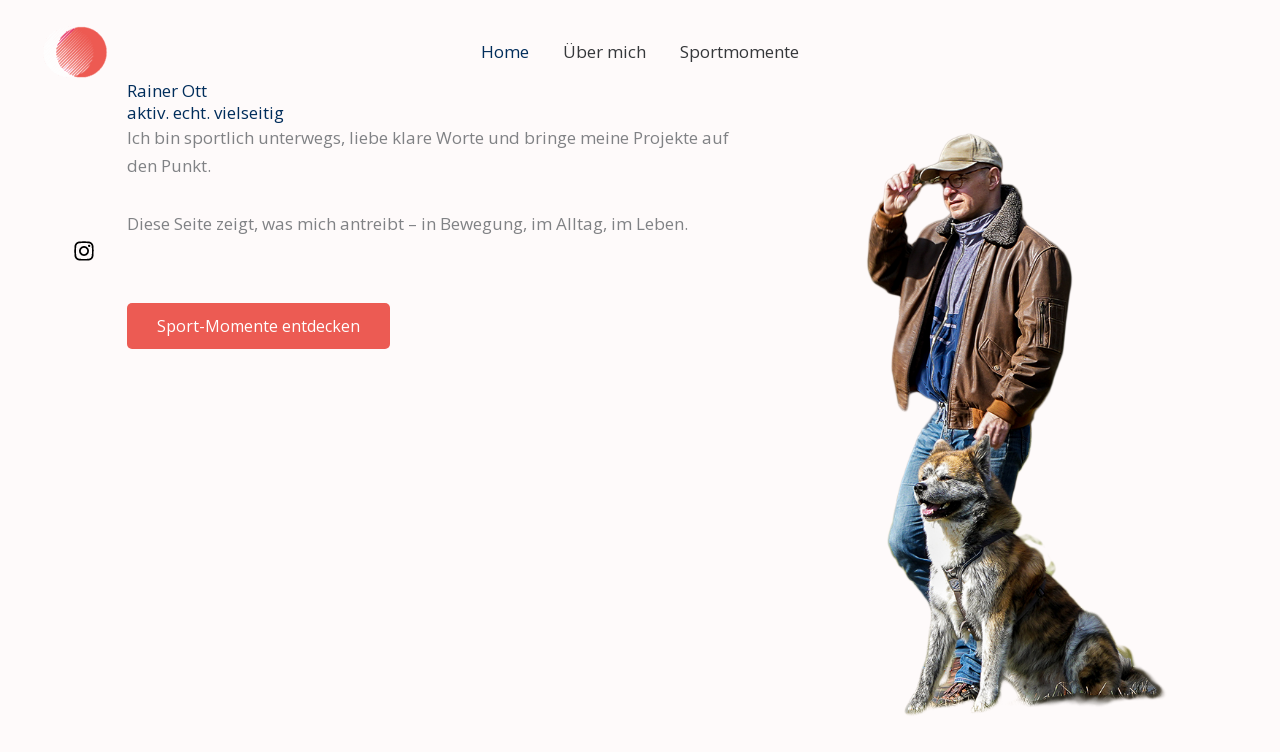

--- FILE ---
content_type: text/css
request_url: https://www.rainer-ott.de/wp-content/uploads/elementor/css/post-1355.css?ver=1765538005
body_size: 2894
content:
.elementor-1355 .elementor-element.elementor-element-85ccf3a{--display:flex;--flex-direction:row;--container-widget-width:calc( ( 1 - var( --container-widget-flex-grow ) ) * 100% );--container-widget-height:100%;--container-widget-flex-grow:1;--container-widget-align-self:stretch;--flex-wrap-mobile:wrap;--align-items:stretch;--gap:0px 0px;--row-gap:0px;--column-gap:0px;--padding-top:80px;--padding-bottom:0px;--padding-left:0px;--padding-right:0px;}.elementor-1355 .elementor-element.elementor-element-85ccf3a:not(.elementor-motion-effects-element-type-background), .elementor-1355 .elementor-element.elementor-element-85ccf3a > .elementor-motion-effects-container > .elementor-motion-effects-layer{background-color:var( --e-global-color-astglobalcolor4 );}.elementor-1355 .elementor-element.elementor-element-dc1ca53{--display:flex;--padding-top:0px;--padding-bottom:0px;--padding-left:0px;--padding-right:0px;}.elementor-1355 .elementor-element.elementor-element-f82de14 > .elementor-widget-container{padding:160px 0px 0px 0px;}.elementor-1355 .elementor-element.elementor-element-f82de14 .elementor-icon-list-items:not(.elementor-inline-items) .elementor-icon-list-item:not(:last-child){padding-block-end:calc(27px/2);}.elementor-1355 .elementor-element.elementor-element-f82de14 .elementor-icon-list-items:not(.elementor-inline-items) .elementor-icon-list-item:not(:first-child){margin-block-start:calc(27px/2);}.elementor-1355 .elementor-element.elementor-element-f82de14 .elementor-icon-list-items.elementor-inline-items .elementor-icon-list-item{margin-inline:calc(27px/2);}.elementor-1355 .elementor-element.elementor-element-f82de14 .elementor-icon-list-items.elementor-inline-items{margin-inline:calc(-27px/2);}.elementor-1355 .elementor-element.elementor-element-f82de14 .elementor-icon-list-items.elementor-inline-items .elementor-icon-list-item:after{inset-inline-end:calc(-27px/2);}.elementor-1355 .elementor-element.elementor-element-f82de14 .elementor-icon-list-item:hover .elementor-icon-list-icon i{color:var( --e-global-color-astglobalcolor0 );}.elementor-1355 .elementor-element.elementor-element-f82de14 .elementor-icon-list-item:hover .elementor-icon-list-icon svg{fill:var( --e-global-color-astglobalcolor0 );}.elementor-1355 .elementor-element.elementor-element-f82de14 .elementor-icon-list-icon i{transition:color 0.3s;}.elementor-1355 .elementor-element.elementor-element-f82de14 .elementor-icon-list-icon svg{transition:fill 0.3s;}.elementor-1355 .elementor-element.elementor-element-f82de14{--e-icon-list-icon-size:22px;--e-icon-list-icon-align:center;--e-icon-list-icon-margin:0 calc(var(--e-icon-list-icon-size, 1em) * 0.125);--icon-vertical-offset:0px;}.elementor-1355 .elementor-element.elementor-element-f82de14 .elementor-icon-list-text{transition:color 0.3s;}.elementor-1355 .elementor-element.elementor-element-8457a39{--display:flex;--justify-content:center;--padding-top:0px;--padding-bottom:0px;--padding-left:0px;--padding-right:0px;}.elementor-1355 .elementor-element.elementor-element-3201b6c > .elementor-widget-container{margin:0px 0px 0px 0px;}.elementor-1355 .elementor-element.elementor-element-3201b6c .elementor-heading-title{line-height:1.3em;-webkit-text-stroke-color:#000;stroke:#000;color:var( --e-global-color-astglobalcolor2 );}.elementor-1355 .elementor-element.elementor-element-e4c4fea > .elementor-widget-container{padding:0px 0px 0px 0px;}.elementor-1355 .elementor-element.elementor-element-e4c4fea{text-align:left;}.elementor-1355 .elementor-element.elementor-element-ee02107 > .elementor-widget-container{padding:35px 0px 0px 0px;}.elementor-1355 .elementor-element.elementor-element-ee02107 .elementor-button{fill:#FFFFFF;color:#FFFFFF;}.elementor-1355 .elementor-element.elementor-element-8f30890{--display:flex;--padding-top:0px;--padding-bottom:0px;--padding-left:0px;--padding-right:0px;}.elementor-1355 .elementor-element.elementor-element-4a08160{--display:flex;--min-height:20vh;--flex-direction:row;--container-widget-width:calc( ( 1 - var( --container-widget-flex-grow ) ) * 100% );--container-widget-height:100%;--container-widget-flex-grow:1;--container-widget-align-self:stretch;--flex-wrap-mobile:wrap;--align-items:stretch;--gap:0px 0px;--row-gap:0px;--column-gap:0px;--padding-top:100px;--padding-bottom:100px;--padding-left:0px;--padding-right:0px;}.elementor-1355 .elementor-element.elementor-element-4a08160:not(.elementor-motion-effects-element-type-background), .elementor-1355 .elementor-element.elementor-element-4a08160 > .elementor-motion-effects-container > .elementor-motion-effects-layer{background-color:var( --e-global-color-astglobalcolor5 );}.elementor-1355 .elementor-element.elementor-element-d7770d5{--display:flex;--padding-top:0px;--padding-bottom:0px;--padding-left:0px;--padding-right:0px;}.elementor-1355 .elementor-element.elementor-element-1eafff0{text-align:center;}.elementor-1355 .elementor-element.elementor-element-0fd0478{text-align:center;}.elementor-1355 .elementor-element.elementor-element-77ea4ec{--divider-border-style:solid;--divider-color:var( --e-global-color-astglobalcolor0 );--divider-border-width:2px;}.elementor-1355 .elementor-element.elementor-element-77ea4ec .elementor-divider-separator{width:9%;margin:0 auto;margin-center:0;}.elementor-1355 .elementor-element.elementor-element-77ea4ec .elementor-divider{text-align:center;padding-block-start:2px;padding-block-end:2px;}.elementor-1355 .elementor-element.elementor-element-edea832{--display:flex;--flex-direction:row;--container-widget-width:calc( ( 1 - var( --container-widget-flex-grow ) ) * 100% );--container-widget-height:100%;--container-widget-flex-grow:1;--container-widget-align-self:stretch;--flex-wrap-mobile:wrap;--align-items:stretch;--gap:0px 0px;--row-gap:0px;--column-gap:0px;--padding-top:35px;--padding-bottom:0px;--padding-left:0px;--padding-right:0px;}.elementor-1355 .elementor-element.elementor-element-380f6f4{--display:flex;--justify-content:center;--margin-top:0px;--margin-bottom:0px;--margin-left:0px;--margin-right:0px;--padding-top:15px;--padding-bottom:15px;--padding-left:10px;--padding-right:10px;}.elementor-1355 .elementor-element.elementor-element-fe35165 .elementor-heading-title{line-height:1.3em;}.elementor-1355 .elementor-element.elementor-element-32b34be{--divider-border-style:solid;--divider-color:var( --e-global-color-astglobalcolor0 );--divider-border-width:2px;}.elementor-1355 .elementor-element.elementor-element-32b34be .elementor-divider-separator{width:15%;}.elementor-1355 .elementor-element.elementor-element-32b34be .elementor-divider{padding-block-start:2px;padding-block-end:2px;}.elementor-1355 .elementor-element.elementor-element-24baefd > .elementor-widget-container{padding:0px 35px 0px 0px;}.elementor-1355 .elementor-element.elementor-element-1fa9fa1 > .elementor-widget-container{padding:0px 35px 0px 0px;}.elementor-1355 .elementor-element.elementor-element-37998f7{--display:flex;--justify-content:center;--margin-top:0px;--margin-bottom:0px;--margin-left:2px;--margin-right:2px;--padding-top:0px;--padding-bottom:15px;--padding-left:10px;--padding-right:15px;}.elementor-1355 .elementor-element.elementor-element-17d9ed6 > .elementor-widget-container{margin:0px 0px 0px 0px;padding:60px 0px 0px 0px;}.elementor-1355 .elementor-element.elementor-element-ed0b019 > .elementor-widget-container{padding:0px 35px 0px 0px;}.elementor-1355 .elementor-element.elementor-element-a0dcfcb{--display:flex;--justify-content:center;--border-radius:10px 10px 10px 10px;--margin-top:30px;--margin-bottom:30px;--margin-left:30px;--margin-right:30px;--padding-top:30px;--padding-bottom:30px;--padding-left:0px;--padding-right:13px;}.elementor-1355 .elementor-element.elementor-element-a0dcfcb:not(.elementor-motion-effects-element-type-background), .elementor-1355 .elementor-element.elementor-element-a0dcfcb > .elementor-motion-effects-container > .elementor-motion-effects-layer{background-color:var( --e-global-color-astglobalcolor0 );}.elementor-1355 .elementor-element.elementor-element-86cf219 > .elementor-widget-container{margin:-25px -25px -25px -25px;padding:10px 10px 10px 10px;}.elementor-1355 .elementor-element.elementor-element-86cf219{text-align:left;}.elementor-1355 .elementor-element.elementor-element-86cf219 img{width:95%;border-radius:10px 10px 10px 10px;}.elementor-1355 .elementor-element.elementor-element-2435e0e{--display:flex;--min-height:50vh;--flex-direction:row;--container-widget-width:calc( ( 1 - var( --container-widget-flex-grow ) ) * 100% );--container-widget-height:100%;--container-widget-flex-grow:1;--container-widget-align-self:stretch;--flex-wrap-mobile:wrap;--align-items:stretch;--gap:0px 0px;--row-gap:0px;--column-gap:0px;--overlay-opacity:0.5;--padding-top:100px;--padding-bottom:100px;--padding-left:0px;--padding-right:0px;}.elementor-1355 .elementor-element.elementor-element-2435e0e:not(.elementor-motion-effects-element-type-background), .elementor-1355 .elementor-element.elementor-element-2435e0e > .elementor-motion-effects-container > .elementor-motion-effects-layer{background-color:#FEFAFA;background-image:url("https://www.rainer-ott.de/wp-content/uploads/2021/02/shape1.png");background-repeat:no-repeat;}.elementor-1355 .elementor-element.elementor-element-2435e0e::before, .elementor-1355 .elementor-element.elementor-element-2435e0e > .elementor-background-video-container::before, .elementor-1355 .elementor-element.elementor-element-2435e0e > .e-con-inner > .elementor-background-video-container::before, .elementor-1355 .elementor-element.elementor-element-2435e0e > .elementor-background-slideshow::before, .elementor-1355 .elementor-element.elementor-element-2435e0e > .e-con-inner > .elementor-background-slideshow::before, .elementor-1355 .elementor-element.elementor-element-2435e0e > .elementor-motion-effects-container > .elementor-motion-effects-layer::before{--background-overlay:'';}.elementor-1355 .elementor-element.elementor-element-aa4f7a5{--display:flex;--gap:0px 0px;--row-gap:0px;--column-gap:0px;--padding-top:0px;--padding-bottom:0px;--padding-left:0px;--padding-right:0px;}.elementor-1355 .elementor-element.elementor-element-77b69df > .elementor-widget-container{padding:0px 0px 20px 0px;}.elementor-1355 .elementor-element.elementor-element-77b69df{text-align:center;}.elementor-1355 .elementor-element.elementor-element-1d85398 > .elementor-widget-container{padding:0px 0px 20px 0px;}.elementor-1355 .elementor-element.elementor-element-1d85398{text-align:center;}.elementor-1355 .elementor-element.elementor-element-b238ddb{--divider-border-style:solid;--divider-color:var( --e-global-color-astglobalcolor0 );--divider-border-width:2px;}.elementor-1355 .elementor-element.elementor-element-b238ddb > .elementor-widget-container{padding:0px 0px 20px 0px;}.elementor-1355 .elementor-element.elementor-element-b238ddb .elementor-divider-separator{width:9%;margin:0 auto;margin-center:0;}.elementor-1355 .elementor-element.elementor-element-b238ddb .elementor-divider{text-align:center;padding-block-start:2px;padding-block-end:2px;}.elementor-1355 .elementor-element.elementor-element-cfb2e4c{--display:flex;--flex-direction:row;--container-widget-width:calc( ( 1 - var( --container-widget-flex-grow ) ) * 100% );--container-widget-height:100%;--container-widget-flex-grow:1;--container-widget-align-self:stretch;--flex-wrap-mobile:wrap;--align-items:stretch;--gap:0px 0px;--row-gap:0px;--column-gap:0px;--padding-top:35px;--padding-bottom:0px;--padding-left:0px;--padding-right:0px;}.elementor-1355 .elementor-element.elementor-element-c1ade17{--display:flex;--border-radius:10px 10px 10px 10px;box-shadow:0px 0px 45px 0px rgba(0, 0, 0, 0.07058823529411765);--margin-top:50px;--margin-bottom:50px;--margin-left:25px;--margin-right:25px;}.elementor-1355 .elementor-element.elementor-element-c1ade17:not(.elementor-motion-effects-element-type-background), .elementor-1355 .elementor-element.elementor-element-c1ade17 > .elementor-motion-effects-container > .elementor-motion-effects-layer{background-color:var( --e-global-color-astglobalcolor5 );}.elementor-1355 .elementor-element.elementor-element-532a6eb > .elementor-widget-container{margin:30px 0px 0px 0px;}.elementor-1355 .elementor-element.elementor-element-532a6eb img{width:22%;}.elementor-1355 .elementor-element.elementor-element-f38324c{text-align:center;}.elementor-1355 .elementor-element.elementor-element-d03f34e > .elementor-widget-container{margin:0px 25px 0px 25px;padding:0px 0px 0px 0px;}.elementor-1355 .elementor-element.elementor-element-d03f34e{text-align:center;}.elementor-1355 .elementor-element.elementor-element-ff7e59b > .elementor-widget-container{padding:0px 0px 30px 0px;}.elementor-1355 .elementor-element.elementor-element-ff7e59b .elementor-icon-wrapper{text-align:center;}.elementor-1355 .elementor-element.elementor-element-ff7e59b.elementor-view-stacked .elementor-icon:hover{background-color:var( --e-global-color-astglobalcolor0 );}.elementor-1355 .elementor-element.elementor-element-ff7e59b.elementor-view-framed .elementor-icon:hover, .elementor-1355 .elementor-element.elementor-element-ff7e59b.elementor-view-default .elementor-icon:hover{color:var( --e-global-color-astglobalcolor0 );border-color:var( --e-global-color-astglobalcolor0 );}.elementor-1355 .elementor-element.elementor-element-ff7e59b.elementor-view-framed .elementor-icon:hover, .elementor-1355 .elementor-element.elementor-element-ff7e59b.elementor-view-default .elementor-icon:hover svg{fill:var( --e-global-color-astglobalcolor0 );}.elementor-1355 .elementor-element.elementor-element-ff7e59b .elementor-icon{font-size:15px;}.elementor-1355 .elementor-element.elementor-element-ff7e59b .elementor-icon svg{height:15px;}.elementor-1355 .elementor-element.elementor-element-4fa46db{--display:flex;--border-radius:10px 10px 10px 10px;box-shadow:0px 0px 45px 0px rgba(0, 0, 0, 0.07);--margin-top:50px;--margin-bottom:50px;--margin-left:25px;--margin-right:25px;}.elementor-1355 .elementor-element.elementor-element-4fa46db:not(.elementor-motion-effects-element-type-background), .elementor-1355 .elementor-element.elementor-element-4fa46db > .elementor-motion-effects-container > .elementor-motion-effects-layer{background-color:var( --e-global-color-astglobalcolor5 );}.elementor-1355 .elementor-element.elementor-element-7dee68b > .elementor-widget-container{margin:30px 0px 0px 0px;}.elementor-1355 .elementor-element.elementor-element-7dee68b img{width:22%;}.elementor-1355 .elementor-element.elementor-element-fe5db79{text-align:center;}.elementor-1355 .elementor-element.elementor-element-35a9516 > .elementor-widget-container{margin:0px 25px 0px 25px;}.elementor-1355 .elementor-element.elementor-element-35a9516{text-align:center;}.elementor-1355 .elementor-element.elementor-element-3ce3cde > .elementor-widget-container{padding:0px 0px 30px 0px;}.elementor-1355 .elementor-element.elementor-element-3ce3cde .elementor-icon-wrapper{text-align:center;}.elementor-1355 .elementor-element.elementor-element-3ce3cde.elementor-view-stacked .elementor-icon:hover{background-color:var( --e-global-color-astglobalcolor0 );}.elementor-1355 .elementor-element.elementor-element-3ce3cde.elementor-view-framed .elementor-icon:hover, .elementor-1355 .elementor-element.elementor-element-3ce3cde.elementor-view-default .elementor-icon:hover{color:var( --e-global-color-astglobalcolor0 );border-color:var( --e-global-color-astglobalcolor0 );}.elementor-1355 .elementor-element.elementor-element-3ce3cde.elementor-view-framed .elementor-icon:hover, .elementor-1355 .elementor-element.elementor-element-3ce3cde.elementor-view-default .elementor-icon:hover svg{fill:var( --e-global-color-astglobalcolor0 );}.elementor-1355 .elementor-element.elementor-element-3ce3cde .elementor-icon{font-size:15px;}.elementor-1355 .elementor-element.elementor-element-3ce3cde .elementor-icon svg{height:15px;}.elementor-1355 .elementor-element.elementor-element-73dd9a4{--display:flex;--border-radius:10px 10px 10px 10px;box-shadow:0px 0px 45px 0px rgba(0, 0, 0, 0.07);--margin-top:50px;--margin-bottom:50px;--margin-left:25px;--margin-right:25px;}.elementor-1355 .elementor-element.elementor-element-73dd9a4:not(.elementor-motion-effects-element-type-background), .elementor-1355 .elementor-element.elementor-element-73dd9a4 > .elementor-motion-effects-container > .elementor-motion-effects-layer{background-color:var( --e-global-color-astglobalcolor5 );}.elementor-1355 .elementor-element.elementor-element-c59cd3b > .elementor-widget-container{margin:30px 0px 0px 0px;}.elementor-1355 .elementor-element.elementor-element-c59cd3b img{width:22%;}.elementor-1355 .elementor-element.elementor-element-7e88899{text-align:center;}.elementor-1355 .elementor-element.elementor-element-3037cd1 > .elementor-widget-container{margin:0px 25px 0px 25px;}.elementor-1355 .elementor-element.elementor-element-3037cd1{text-align:center;}.elementor-1355 .elementor-element.elementor-element-13fcbeb > .elementor-widget-container{padding:0px 0px 30px 0px;}.elementor-1355 .elementor-element.elementor-element-13fcbeb .elementor-icon-wrapper{text-align:center;}.elementor-1355 .elementor-element.elementor-element-13fcbeb.elementor-view-stacked .elementor-icon:hover{background-color:var( --e-global-color-astglobalcolor0 );}.elementor-1355 .elementor-element.elementor-element-13fcbeb.elementor-view-framed .elementor-icon:hover, .elementor-1355 .elementor-element.elementor-element-13fcbeb.elementor-view-default .elementor-icon:hover{color:var( --e-global-color-astglobalcolor0 );border-color:var( --e-global-color-astglobalcolor0 );}.elementor-1355 .elementor-element.elementor-element-13fcbeb.elementor-view-framed .elementor-icon:hover, .elementor-1355 .elementor-element.elementor-element-13fcbeb.elementor-view-default .elementor-icon:hover svg{fill:var( --e-global-color-astglobalcolor0 );}.elementor-1355 .elementor-element.elementor-element-13fcbeb .elementor-icon{font-size:15px;}.elementor-1355 .elementor-element.elementor-element-13fcbeb .elementor-icon svg{height:15px;}.elementor-1355 .elementor-element.elementor-element-a9b8f9f{--display:flex;--min-height:60.39vh;--flex-direction:row;--container-widget-width:calc( ( 1 - var( --container-widget-flex-grow ) ) * 100% );--container-widget-height:100%;--container-widget-flex-grow:1;--container-widget-align-self:stretch;--flex-wrap-mobile:wrap;--align-items:center;--gap:0px 0px;--row-gap:0px;--column-gap:0px;--overlay-opacity:0.67;--padding-top:100px;--padding-bottom:100px;--padding-left:0px;--padding-right:0px;}.elementor-1355 .elementor-element.elementor-element-a9b8f9f:not(.elementor-motion-effects-element-type-background), .elementor-1355 .elementor-element.elementor-element-a9b8f9f > .elementor-motion-effects-container > .elementor-motion-effects-layer{background-image:url("https://www.rainer-ott.de/wp-content/uploads/2021/02/web-developer-bg-min.jpg");background-position:center center;background-repeat:no-repeat;background-size:cover;}.elementor-1355 .elementor-element.elementor-element-a9b8f9f::before, .elementor-1355 .elementor-element.elementor-element-a9b8f9f > .elementor-background-video-container::before, .elementor-1355 .elementor-element.elementor-element-a9b8f9f > .e-con-inner > .elementor-background-video-container::before, .elementor-1355 .elementor-element.elementor-element-a9b8f9f > .elementor-background-slideshow::before, .elementor-1355 .elementor-element.elementor-element-a9b8f9f > .e-con-inner > .elementor-background-slideshow::before, .elementor-1355 .elementor-element.elementor-element-a9b8f9f > .elementor-motion-effects-container > .elementor-motion-effects-layer::before{background-color:var( --e-global-color-astglobalcolor7 );--background-overlay:'';}.elementor-1355 .elementor-element.elementor-element-6d9545c{--display:flex;--justify-content:center;--padding-top:32px;--padding-bottom:32px;--padding-left:0px;--padding-right:0px;}.elementor-1355 .elementor-element.elementor-element-3593cfe .elementor-icon-wrapper{text-align:center;}.elementor-1355 .elementor-element.elementor-element-3593cfe.elementor-view-stacked .elementor-icon{background-color:#FFFFFF;}.elementor-1355 .elementor-element.elementor-element-3593cfe.elementor-view-framed .elementor-icon, .elementor-1355 .elementor-element.elementor-element-3593cfe.elementor-view-default .elementor-icon{color:#FFFFFF;border-color:#FFFFFF;}.elementor-1355 .elementor-element.elementor-element-3593cfe.elementor-view-framed .elementor-icon, .elementor-1355 .elementor-element.elementor-element-3593cfe.elementor-view-default .elementor-icon svg{fill:#FFFFFF;}.elementor-1355 .elementor-element.elementor-element-3593cfe.elementor-view-stacked .elementor-icon:hover{background-color:var( --e-global-color-astglobalcolor0 );}.elementor-1355 .elementor-element.elementor-element-3593cfe.elementor-view-framed .elementor-icon:hover, .elementor-1355 .elementor-element.elementor-element-3593cfe.elementor-view-default .elementor-icon:hover{color:var( --e-global-color-astglobalcolor0 );border-color:var( --e-global-color-astglobalcolor0 );}.elementor-1355 .elementor-element.elementor-element-3593cfe.elementor-view-framed .elementor-icon:hover, .elementor-1355 .elementor-element.elementor-element-3593cfe.elementor-view-default .elementor-icon:hover svg{fill:var( --e-global-color-astglobalcolor0 );}.elementor-1355 .elementor-element.elementor-element-3593cfe .elementor-icon{font-size:67px;}.elementor-1355 .elementor-element.elementor-element-3593cfe .elementor-icon svg{height:67px;}.elementor-1355 .elementor-element.elementor-element-918b296{text-align:center;}.elementor-1355 .elementor-element.elementor-element-918b296 .elementor-heading-title{color:#FFFFFF;}.elementor-1355 .elementor-element.elementor-element-25e5714{text-align:center;color:#FFFFFF;}.elementor-1355 .elementor-element.elementor-element-ce0a4ae{--display:flex;--min-height:40vh;--flex-direction:row;--container-widget-width:calc( ( 1 - var( --container-widget-flex-grow ) ) * 100% );--container-widget-height:100%;--container-widget-flex-grow:1;--container-widget-align-self:stretch;--flex-wrap-mobile:wrap;--align-items:stretch;--gap:0px 0px;--row-gap:0px;--column-gap:0px;--padding-top:30px;--padding-bottom:60px;--padding-left:0px;--padding-right:0px;}.elementor-1355 .elementor-element.elementor-element-ce0a4ae:not(.elementor-motion-effects-element-type-background), .elementor-1355 .elementor-element.elementor-element-ce0a4ae > .elementor-motion-effects-container > .elementor-motion-effects-layer{background-color:var( --e-global-color-astglobalcolor4 );}.elementor-1355 .elementor-element.elementor-element-e938589{--display:flex;--padding-top:0px;--padding-bottom:0px;--padding-left:0px;--padding-right:0px;}.elementor-1355 .elementor-element.elementor-element-be24273 > .elementor-widget-container{padding:0px 0px 0px 0px;}.elementor-1355 .elementor-element.elementor-element-be24273{text-align:center;}.elementor-1355 .elementor-element.elementor-element-b933bfd{text-align:center;}.elementor-1355 .elementor-element.elementor-element-baf0737{--divider-border-style:solid;--divider-color:var( --e-global-color-astglobalcolor0 );--divider-border-width:2px;}.elementor-1355 .elementor-element.elementor-element-baf0737 > .elementor-widget-container{padding:0px 0px 35px 0px;}.elementor-1355 .elementor-element.elementor-element-baf0737 .elementor-divider-separator{width:9%;margin:0 auto;margin-center:0;}.elementor-1355 .elementor-element.elementor-element-baf0737 .elementor-divider{text-align:center;padding-block-start:2px;padding-block-end:2px;}.elementor-1355 .elementor-element.elementor-element-68859ad .swiper-wrapper{display:flex;align-items:center;}.elementor-1355 .elementor-element.elementor-element-68859ad .elementor-image-carousel-wrapper .elementor-image-carousel .swiper-slide-image{border-radius:10px 10px 10px 10px;}.elementor-1355 .elementor-element.elementor-element-f698986{--display:flex;--flex-direction:row;--container-widget-width:calc( ( 1 - var( --container-widget-flex-grow ) ) * 100% );--container-widget-height:100%;--container-widget-flex-grow:1;--container-widget-align-self:stretch;--flex-wrap-mobile:wrap;--align-items:stretch;--gap:0px 0px;--row-gap:0px;--column-gap:0px;--padding-top:100px;--padding-bottom:100px;--padding-left:0px;--padding-right:0px;}.elementor-1355 .elementor-element.elementor-element-f698986:not(.elementor-motion-effects-element-type-background), .elementor-1355 .elementor-element.elementor-element-f698986 > .elementor-motion-effects-container > .elementor-motion-effects-layer{background-color:var( --e-global-color-astglobalcolor5 );}.elementor-1355 .elementor-element.elementor-element-643607f{--display:flex;--justify-content:center;--gap:0px 0px;--row-gap:0px;--column-gap:0px;--padding-top:0px;--padding-bottom:0px;--padding-left:0px;--padding-right:0px;}.elementor-1355 .elementor-element.elementor-element-5aa2019{--display:flex;--flex-direction:row;--container-widget-width:calc( ( 1 - var( --container-widget-flex-grow ) ) * 100% );--container-widget-height:100%;--container-widget-flex-grow:1;--container-widget-align-self:stretch;--flex-wrap-mobile:wrap;--align-items:stretch;--gap:0px 0px;--row-gap:0px;--column-gap:0px;--padding-top:0px;--padding-bottom:0px;--padding-left:0px;--padding-right:0px;}.elementor-1355 .elementor-element.elementor-element-f2d5939{--display:flex;--justify-content:center;--padding-top:0px;--padding-bottom:0px;--padding-left:0px;--padding-right:0px;}.elementor-1355 .elementor-element.elementor-element-9f9e2a6 > .elementor-widget-container{margin:0px 0px 0px 0px;padding:0px 0px 0px 0px;}.elementor-1355 .elementor-element.elementor-element-9f9e2a6{text-align:center;}.elementor-1355 .elementor-element.elementor-element-be1231a > .elementor-widget-container{margin:0px 0px 0px 0px;padding:0px 0px 0px 0px;}.elementor-1355 .elementor-element.elementor-element-be1231a{text-align:center;}.elementor-1355 .elementor-element.elementor-element-ee4e979{--divider-border-style:solid;--divider-color:var( --e-global-color-astglobalcolor0 );--divider-border-width:2px;}.elementor-1355 .elementor-element.elementor-element-ee4e979 > .elementor-widget-container{margin:0px 0px 0px 0px;padding:0px 0px 35px 0px;}.elementor-1355 .elementor-element.elementor-element-ee4e979 .elementor-divider-separator{width:9%;margin:0 auto;margin-center:0;}.elementor-1355 .elementor-element.elementor-element-ee4e979 .elementor-divider{text-align:center;padding-block-start:2px;padding-block-end:2px;}.elementor-1355 .elementor-element.elementor-element-95d8f58{--display:flex;--flex-direction:row;--container-widget-width:calc( ( 1 - var( --container-widget-flex-grow ) ) * 100% );--container-widget-height:100%;--container-widget-flex-grow:1;--container-widget-align-self:stretch;--flex-wrap-mobile:wrap;--align-items:stretch;--gap:10px 10px;--row-gap:10px;--column-gap:10px;--margin-top:0px;--margin-bottom:0px;--margin-left:0px;--margin-right:0px;--padding-top:0px;--padding-bottom:0px;--padding-left:0px;--padding-right:0px;}.elementor-1355 .elementor-element.elementor-element-088a58e{--display:flex;--padding-top:0px;--padding-bottom:0px;--padding-left:0px;--padding-right:0px;}@media(max-width:1024px){.elementor-1355 .elementor-element.elementor-element-4a08160{--padding-top:60px;--padding-bottom:60px;--padding-left:0px;--padding-right:0px;}.elementor-1355 .elementor-element.elementor-element-77ea4ec > .elementor-widget-container{padding:0px 0px 5px 0px;}.elementor-1355 .elementor-element.elementor-element-edea832{--gap:0px 0px;--row-gap:0px;--column-gap:0px;--flex-wrap:wrap;--padding-top:0px;--padding-bottom:0px;--padding-left:20px;--padding-right:20px;}.elementor-1355 .elementor-element.elementor-element-380f6f4{--margin-top:10px;--margin-bottom:10px;--margin-left:10px;--margin-right:10px;--padding-top:0px;--padding-bottom:5px;--padding-left:0px;--padding-right:0px;}.elementor-1355 .elementor-element.elementor-element-24baefd > .elementor-widget-container{padding:0px 0px 0px 0px;}.elementor-1355 .elementor-element.elementor-element-37998f7{--margin-top:0px;--margin-bottom:0px;--margin-left:0px;--margin-right:0px;--padding-top:10px;--padding-bottom:10px;--padding-left:10px;--padding-right:10px;}.elementor-1355 .elementor-element.elementor-element-17d9ed6 > .elementor-widget-container{padding:0px 0px 0px 0px;}.elementor-1355 .elementor-element.elementor-element-a0dcfcb{--margin-top:30px;--margin-bottom:30px;--margin-left:31.91px;--margin-right:30px;}.elementor-1355 .elementor-element.elementor-element-86cf219 > .elementor-widget-container{margin:-25px -25px -25px -25px;padding:10px 10px 10px 10px;}.elementor-1355 .elementor-element.elementor-element-2435e0e{--padding-top:100px;--padding-bottom:100px;--padding-left:20px;--padding-right:20px;}.elementor-1355 .elementor-element.elementor-element-c1ade17{--margin-top:10px;--margin-bottom:10px;--margin-left:10px;--margin-right:10px;--padding-top:20px;--padding-bottom:20px;--padding-left:20px;--padding-right:20px;}.elementor-1355 .elementor-element.elementor-element-532a6eb > .elementor-widget-container{margin:0px 0px 0px 0px;}.elementor-1355 .elementor-element.elementor-element-d03f34e > .elementor-widget-container{margin:0px 0px 0px 0px;}.elementor-1355 .elementor-element.elementor-element-ff7e59b > .elementor-widget-container{padding:0px 0px 0px 0px;}.elementor-1355 .elementor-element.elementor-element-4fa46db{--margin-top:10px;--margin-bottom:10px;--margin-left:10px;--margin-right:10px;--padding-top:20px;--padding-bottom:20px;--padding-left:20px;--padding-right:20px;}.elementor-1355 .elementor-element.elementor-element-7dee68b > .elementor-widget-container{margin:0px 0px 0px 0px;}.elementor-1355 .elementor-element.elementor-element-35a9516 > .elementor-widget-container{margin:0px 0px 0px 0px;}.elementor-1355 .elementor-element.elementor-element-3ce3cde > .elementor-widget-container{padding:0px 0px 0px 0px;}.elementor-1355 .elementor-element.elementor-element-73dd9a4{--margin-top:10px;--margin-bottom:10px;--margin-left:10px;--margin-right:10px;--padding-top:20px;--padding-bottom:20px;--padding-left:20px;--padding-right:20px;}.elementor-1355 .elementor-element.elementor-element-c59cd3b > .elementor-widget-container{margin:0px 0px 0px 0px;}.elementor-1355 .elementor-element.elementor-element-3037cd1 > .elementor-widget-container{margin:0px 0px 0px 0px;}.elementor-1355 .elementor-element.elementor-element-13fcbeb > .elementor-widget-container{padding:0px 0px 0px 0px;}.elementor-1355 .elementor-element.elementor-element-a9b8f9f{--min-height:49vh;--padding-top:040px;--padding-bottom:40px;--padding-left:0px;--padding-right:0px;}.elementor-1355 .elementor-element.elementor-element-6d9545c{--padding-top:0px;--padding-bottom:0px;--padding-left:0px;--padding-right:0px;}.elementor-1355 .elementor-element.elementor-element-ce0a4ae{--padding-top:0px;--padding-bottom:0px;--padding-left:30px;--padding-right:30px;}.elementor-1355 .elementor-element.elementor-element-f698986{--padding-top:60px;--padding-bottom:60px;--padding-left:0px;--padding-right:0px;}.elementor-1355 .elementor-element.elementor-element-643607f{--padding-top:0px;--padding-bottom:0px;--padding-left:0px;--padding-right:0px;}.elementor-1355 .elementor-element.elementor-element-5aa2019{--padding-top:0px;--padding-bottom:0px;--padding-left:0px;--padding-right:0px;}.elementor-1355 .elementor-element.elementor-element-f2d5939{--padding-top:0px;--padding-bottom:0px;--padding-left:0px;--padding-right:0px;}.elementor-1355 .elementor-element.elementor-element-95d8f58{--padding-top:0px;--padding-bottom:0px;--padding-left:0px;--padding-right:0px;}.elementor-1355 .elementor-element.elementor-element-088a58e{--padding-top:0px;--padding-bottom:0px;--padding-left:0px;--padding-right:0px;}}@media(max-width:767px){.elementor-1355 .elementor-element.elementor-element-85ccf3a{--padding-top:151px;--padding-bottom:0px;--padding-left:0px;--padding-right:0px;}.elementor-1355 .elementor-element.elementor-element-3201b6c{text-align:center;}.elementor-1355 .elementor-element.elementor-element-e4c4fea > .elementor-widget-container{margin:0px 35px 0px 35px;padding:0px 0px 0px 0px;}.elementor-1355 .elementor-element.elementor-element-e4c4fea{text-align:center;font-size:14px;}.elementor-1355 .elementor-element.elementor-element-4a08160{--padding-top:60px;--padding-bottom:60px;--padding-left:0px;--padding-right:0px;}.elementor-1355 .elementor-element.elementor-element-0fd0478 > .elementor-widget-container{padding:0px 22px 0px 22px;}.elementor-1355 .elementor-element.elementor-element-a0dcfcb{--padding-top:30px;--padding-bottom:30px;--padding-left:0px;--padding-right:13px;}.elementor-1355 .elementor-element.elementor-element-86cf219 > .elementor-widget-container{margin:-25px -25px -25px -25px;padding:10px 9.5px 10px 9px;}.elementor-1355 .elementor-element.elementor-element-2435e0e{--padding-top:60px;--padding-bottom:60px;--padding-left:20px;--padding-right:20px;}.elementor-1355 .elementor-element.elementor-element-1d85398 > .elementor-widget-container{padding:0px 22px 20px 22px;}.elementor-1355 .elementor-element.elementor-element-c1ade17{--gap:20px 0px;--row-gap:20px;--column-gap:0px;}.elementor-1355 .elementor-element.elementor-element-532a6eb > .elementor-widget-container{margin:0px 0px 15px 0px;padding:0px 0px 0px 0px;}.elementor-1355 .elementor-element.elementor-element-4fa46db{--justify-content:space-between;--gap:20px 0px;--row-gap:20px;--column-gap:0px;}.elementor-1355 .elementor-element.elementor-element-7dee68b > .elementor-widget-container{margin:0px 0px 20px 0px;padding:0px 0px 0px 0px;}.elementor-1355 .elementor-element.elementor-element-fe5db79 > .elementor-widget-container{margin:18px 0px 0px 0px;padding:0px 0px 0px 0px;}.elementor-1355 .elementor-element.elementor-element-35a9516 > .elementor-widget-container{margin:0px 0px 0px 0px;padding:0px 0px 0px 0px;}.elementor-1355 .elementor-element.elementor-element-73dd9a4{--gap:20px 0px;--row-gap:20px;--column-gap:0px;}.elementor-1355 .elementor-element.elementor-element-c59cd3b > .elementor-widget-container{margin:0px 0px 0px 0px;padding:0px 0px 0px 0px;}.elementor-1355 .elementor-element.elementor-element-7e88899 > .elementor-widget-container{margin:16px 0px 0px 0px;padding:0px 0px 0px 0px;}.elementor-1355 .elementor-element.elementor-element-3037cd1 > .elementor-widget-container{padding:0px 0px 0px 0px;}.elementor-1355 .elementor-element.elementor-element-25e5714 > .elementor-widget-container{padding:0px 22px 0px 22px;}.elementor-1355 .elementor-element.elementor-element-ce0a4ae{--padding-top:50px;--padding-bottom:0px;--padding-left:25px;--padding-right:25px;}.elementor-1355 .elementor-element.elementor-element-b933bfd > .elementor-widget-container{padding:0px 22px 0px 22px;}.elementor-1355 .elementor-element.elementor-element-baf0737 > .elementor-widget-container{padding:0px 0px 0px 0px;}.elementor-1355 .elementor-element.elementor-element-f2d5939{--margin-top:0px;--margin-bottom:0px;--margin-left:0px;--margin-right:0px;--padding-top:0px;--padding-bottom:0px;--padding-left:0px;--padding-right:0px;}.elementor-1355 .elementor-element.elementor-element-9f9e2a6 > .elementor-widget-container{padding:0px 0px 0px 0px;}.elementor-1355 .elementor-element.elementor-element-9f9e2a6{text-align:center;}.elementor-1355 .elementor-element.elementor-element-be1231a > .elementor-widget-container{padding:0px 25px 0px 25px;}.elementor-1355 .elementor-element.elementor-element-ee4e979 > .elementor-widget-container{padding:0px 0px 0px 0px;}.elementor-1355 .elementor-element.elementor-element-088a58e{--padding-top:0px;--padding-bottom:0px;--padding-left:44px;--padding-right:0px;}}@media(min-width:768px){.elementor-1355 .elementor-element.elementor-element-dc1ca53{--width:5%;}.elementor-1355 .elementor-element.elementor-element-8457a39{--width:53.348%;}.elementor-1355 .elementor-element.elementor-element-8f30890{--width:41.316%;}.elementor-1355 .elementor-element.elementor-element-edea832{--content-width:1350px;}.elementor-1355 .elementor-element.elementor-element-380f6f4{--width:35.7%;}.elementor-1355 .elementor-element.elementor-element-37998f7{--width:29.22%;}.elementor-1355 .elementor-element.elementor-element-a0dcfcb{--width:29.05%;}.elementor-1355 .elementor-element.elementor-element-c1ade17{--width:33.33%;}.elementor-1355 .elementor-element.elementor-element-4fa46db{--width:33.33%;}.elementor-1355 .elementor-element.elementor-element-73dd9a4{--width:33.33%;}.elementor-1355 .elementor-element.elementor-element-a9b8f9f{--content-width:1350px;}.elementor-1355 .elementor-element.elementor-element-f698986{--content-width:637px;}}@media(max-width:1024px) and (min-width:768px){.elementor-1355 .elementor-element.elementor-element-380f6f4{--width:100%;}.elementor-1355 .elementor-element.elementor-element-37998f7{--width:49.6%;}.elementor-1355 .elementor-element.elementor-element-a0dcfcb{--width:41.85%;}}@media(min-width:1025px){.elementor-1355 .elementor-element.elementor-element-2435e0e:not(.elementor-motion-effects-element-type-background), .elementor-1355 .elementor-element.elementor-element-2435e0e > .elementor-motion-effects-container > .elementor-motion-effects-layer{background-attachment:scroll;}.elementor-1355 .elementor-element.elementor-element-a9b8f9f:not(.elementor-motion-effects-element-type-background), .elementor-1355 .elementor-element.elementor-element-a9b8f9f > .elementor-motion-effects-container > .elementor-motion-effects-layer{background-attachment:scroll;}}